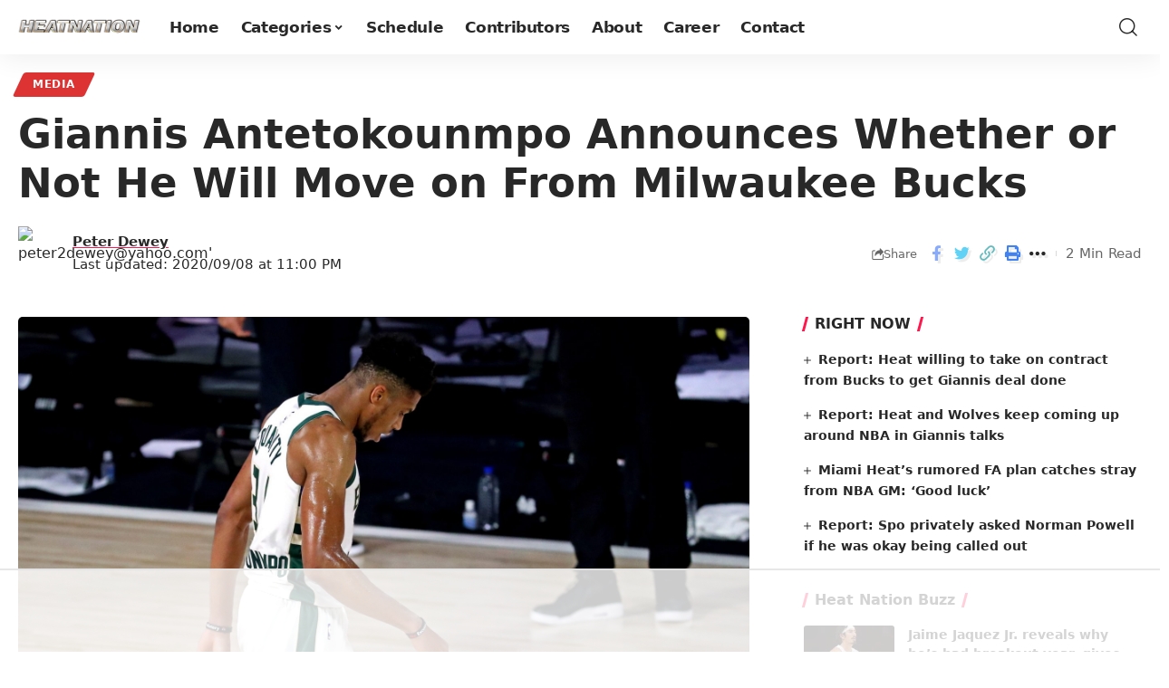

--- FILE ---
content_type: text/html
request_url: https://api.intentiq.com/profiles_engine/ProfilesEngineServlet?at=39&mi=10&dpi=936734067&pt=17&dpn=1&iiqidtype=2&iiqpcid=2bc15eeb-1369-49cf-bfe9-0898c793a3f0&iiqpciddate=1769822777616&pcid=95e19d76-ed0f-455a-9480-631229a16fbb&idtype=3&gdpr=0&japs=false&jaesc=0&jafc=0&jaensc=0&jsver=0.33&testGroup=A&source=pbjs&ABTestingConfigurationSource=group&abtg=A&vrref=https%3A%2F%2Fheatnation.com
body_size: 55
content:
{"abPercentage":97,"adt":1,"ct":2,"isOptedOut":false,"data":{"eids":[]},"dbsaved":"false","ls":true,"cttl":86400000,"abTestUuid":"g_164abfe3-3922-47c7-bee5-e787c0c2bb6e","tc":9,"sid":2088642854}

--- FILE ---
content_type: text/html; charset=utf-8
request_url: https://www.google.com/recaptcha/api2/aframe
body_size: 247
content:
<!DOCTYPE HTML><html><head><meta http-equiv="content-type" content="text/html; charset=UTF-8"></head><body><script nonce="TtBINeFfTbnq8ZriePj1wg">/** Anti-fraud and anti-abuse applications only. See google.com/recaptcha */ try{var clients={'sodar':'https://pagead2.googlesyndication.com/pagead/sodar?'};window.addEventListener("message",function(a){try{if(a.source===window.parent){var b=JSON.parse(a.data);var c=clients[b['id']];if(c){var d=document.createElement('img');d.src=c+b['params']+'&rc='+(localStorage.getItem("rc::a")?sessionStorage.getItem("rc::b"):"");window.document.body.appendChild(d);sessionStorage.setItem("rc::e",parseInt(sessionStorage.getItem("rc::e")||0)+1);localStorage.setItem("rc::h",'1769822786263');}}}catch(b){}});window.parent.postMessage("_grecaptcha_ready", "*");}catch(b){}</script></body></html>

--- FILE ---
content_type: text/plain; charset=UTF-8
request_url: https://at.teads.tv/fpc?analytics_tag_id=PUB_17002&tfpvi=&gdpr_consent=&gdpr_status=22&gdpr_reason=220&ccpa_consent=&sv=prebid-v1
body_size: 56
content:
YWNmYjFjNDctOGY5YS00MGE0LTk3ZTgtNjk4Y2VjM2IwOGE4Iy00LTI=

--- FILE ---
content_type: text/plain
request_url: https://rtb.openx.net/openrtbb/prebidjs
body_size: -220
content:
{"id":"6f2aeb78-792e-4161-99c6-5279a1c90e47","nbr":0}

--- FILE ---
content_type: text/plain
request_url: https://rtb.openx.net/openrtbb/prebidjs
body_size: -220
content:
{"id":"a571de60-49cc-48f2-a847-dec4b8a23ef2","nbr":0}

--- FILE ---
content_type: text/plain
request_url: https://rtb.openx.net/openrtbb/prebidjs
body_size: -220
content:
{"id":"79b2739f-62b9-45c0-adf5-2df5896a3166","nbr":0}

--- FILE ---
content_type: text/plain
request_url: https://rtb.openx.net/openrtbb/prebidjs
body_size: -220
content:
{"id":"62cbf076-c545-4955-b632-1eab63ca02b6","nbr":0}

--- FILE ---
content_type: text/plain
request_url: https://rtb.openx.net/openrtbb/prebidjs
body_size: -220
content:
{"id":"674db5be-5b0f-4848-b382-7d0a85db258b","nbr":0}

--- FILE ---
content_type: text/plain; charset=utf-8
request_url: https://ads.adthrive.com/http-api/cv2
body_size: 4542
content:
{"om":["00xbjwwl","0iyi1awv","0lknz05s","0s298m4lr19","0sm4lr19","0y4hf6zu","1","10011/b4053ef6dad340082599d9f1aa736b66","1011_302_56982418","1011_46_12181250","1011_74_18364062","1028_8728253","1028_8739738","1028_8744530","10310289136970_462793306","10ua7afe","11142692","11509227","11769257","1185:1610326628","1185:1610326726","1185:1610326728","11896988","12010080","12010084","12010088","12181250","12182414","12184310","124843_10","124844_24","124848_8","12gfb8kp","1610326628","1610326728","1611092","17_23391296","17_24696345","17_24766955","17_24794125","17_24794136","1891/84805","1891/84806","1891/84814","1dynz4oo","1e3fzviw","1ktgrre1","1qycnxb6","1szmtd70","1wwvmrwd","202430_200_EAAYACogtYltKBzKKHu7tAsMK.YhnNUUanUuxFU5V4rbhwKBIsMyBLNoHQo_","2132:44129096","2132:44764949","2132:45327624","2132:45327625","2132:45327626","2179:578606630524081767","21jubgnj","2249:581439030","2249:680357375","2307:1wwvmrwd","2307:3v2n6fcp","2307:3xc8n4lf","2307:4etfwvf1","2307:4ticzzkv","2307:5s8wi8hf","2307:63aofd4c","2307:66r1jy9h","2307:7uqs49qv","2307:8orkh93v","2307:9krcxphu","2307:a8beztgq","2307:abhu2o6t","2307:b57avtlx","2307:bu0fzuks","2307:c1hsjx06","2307:c2fv14pu","2307:c9os9ajg","2307:cuudl2xr","2307:ddr52z0n","2307:egtdks83","2307:ehc482l0","2307:ewkg7kgl","2307:f3tdw9f3","2307:fpbj0p83","2307:fqeh4hao","2307:h60hzvcs","2307:j1lywpow","2307:jyqeveu5","2307:kfzuk5ip","2307:khogx1r1","2307:lp37a2wq","2307:nmuzeaa7","2307:o15rnfuc","2307:o8icj9qr","2307:ox2tly0t","2307:rz1kxzaf","2307:s4s41bit","2307:tdv4kmro","2307:tty470r7","2307:u30fsj32","2307:u4atmpu4","2307:v958nz4c","2307:x3nl5llg","2307:z2zvrgyz","2307:zjn6yvkc","23786257","2409_15064_70_85445183","2409_25495_176_CR52092920","2409_25495_176_CR52092921","2409_25495_176_CR52153848","2409_25495_176_CR52178316","2409_25495_176_CR52178317","2409_25495_176_CR52186411","2409_25495_176_CR52241414","242697002","246453835","248485108","25","25_pz8lwofu","25_sqmqxvaf","25_t2dlmwva","25_ti0s3bz3","25_yi6qlg3p","25_ztlksnbe","2676:85690537","2676:87046810","2711_64_12181250","2715_9888_262592","2760:176_CR52092921","2760:176_CR52092922","2760:176_CR52092923","2760:176_CR52186411","2974:8168476","2_206_554440","2_206_554478","2_46_12181250","2jjp1phz","2mokbgft","308_125203_20","308_125204_13","33347569","3335_25247_700109379","3335_25247_700109389","3335_25247_700109391","3335_25247_700109393","33419345","33438474","33604310","33605023","33605623","33608594","33637455","34182009","3490:CR52092921","3646_185414_T26335189","3646_185414_T26469746","3646_185414_T26509255","3658_104709_63aofd4c","3658_104709_c9os9ajg","3658_136236_9jse9oga","3658_1406006_T26265359","3658_15602_9qentkjb","3658_16352_ehc482l0","3658_175625_jyqeveu5","3658_18008_1wwvmrwd","3658_184142_T26068409","3658_184142_T26517624","3658_184142_T26520074","3658_203382_f3tdw9f3","3658_203382_o8icj9qr","3658_203382_z2zvrgyz","3658_22079_g2ozgyf2","3658_22895_rz1kxzaf","3658_608642_5s8wi8hf","3658_67113_77gj3an4","3658_83553_vhlpsbep","3658_87799_21jubgnj","36_46_12182414","3702_202069_T26470395","381513943572","3LMBEkP-wis","3ht3x9kw","3kp5kuh1","3v2n6fcp","4083IP31KS13125134_10","409_216386","409_216506","409_226327","409_227223","42171159","43919974","439246469228","458901553568","45999649","46019081","46170009","46495924","46_12181250","47180804","485027845327","48514645","48514662","48700636","48700651","492075","4941618","4947806","4972640","4etfwvf1","4rnpo19p","4t298iczzkv","4ticzzkv","4yesq9qe","51372410","521167","53v6aquw","5510:61j1sj1b","5510:deyq2yw3","5510:tjymxbdc","5510:u4atmpu4","554442","554443","554460","554478","5563_66529_OADD2.10239395032611_1MW8PI9WDY5JEJ7HC","5563_66529_OADD2.7353040902704_12VHHVEFFXH8OJ4LUR","5563_66529_OADD2.7353083169082_14CHQFJEGBEH1W68BV","557_409_216592","557_409_220344","557_409_228105","557_409_228354","558_93_5s8wi8hf","558_93_eal0nev6","558_93_jyqeveu5","558_93_ln7h8v9d","558_93_phlvi7up","558_93_pz8lwofu","558_93_rz1kxzaf","558_93_u4atmpu4","559992","560_74_18236277","56341213","56635908","5670:8172741","576777115309199355","58744167","5iujftaz","5s8wi8hf","60325468","60638194","61900466","61916211","61916225","61916229","61932920","61932925","61932933","61j1sj1b","62187798","6226527055","6226560541","624097063","6250_66552_1112888883","6250_66552_1114688213","6250_66552_1165892183","627227759","627290883","627309156","627309159","627506494","628015148","628086965","628153053","628222860","628223277","628359076","628360579","628360582","628444349","628444433","628444439","628456310","628456382","628622163","628622169","628622172","628622175","628622178","628622241","628622244","628622247","628622250","628683371","628687043","628687157","628687460","628687463","628803013","628841673","629007394","629009180","629167998","629168001","629168010","629168565","629171196","629171202","62976224","62977989","62980383","630928655","63166899","6365_61796_742174851279","6365_61796_767836872462","6547_67916_jSkkOHBUm04rdRBx9BVA","659216891404","659713728691","668017635","680_99480_700109379","680_99480_700109389","680_99480_700109391","680_99480_700109393","683738007","683738706","684492634","684493019","690_99485_1610326628","690_99485_1610326728","694912939","697622320","697876999","697893306","697896012","698637300","6e298jtrnf9","6ejtrnf9","6mrds7pc","700109379","700109389","700109391","702834487","703943411","704890663","705115233","705115263","705115442","705116521","705117050","705119942","705333156","706879711","709257996","7354_138543_82286845","7354_138543_84805506","7354_138543_84805515","7354_229128_86905970","74243_74_18268075","74243_74_18268083","74243_74_18364017","74243_74_18364062","74243_74_18364087","74243_74_18364134","74wv3qdx","77298gj3an4","77gj3an4","794886305239","79yrb2xv","7gpsv4ad","7imiw6gw","7s82759r","80070335","80070342","8160967","8193073","8193078","83464454","83464459","85690530","86470620","86991452","87007264","8b5u826e","8cq33uu4","8o298rkh93v","8oadj1fy","8orkh93v","9057/0328842c8f1d017570ede5c97267f40d","9057/211d1f0fa71d1a58cabee51f2180e38f","9057/37a3ff30354283181bfb9fb2ec2f8f75","97_8193073","97_8193078","9855/af4ceed1df2e72a9c1d01fc10459a8a9","98p5nsen","9jse9oga","9qentkjb","NplsJAxRH1w","a2uqytjp","a3ts2hcp","a7w365s6","a8beztgq","ab298hu2o6t","abhu2o6t","ad6783io","af9kspoi","any8tm7f","b57avtlx","b5idbd4d","bd5xg6f6","bgyg2jg7","bmh13qg9","bmp4lbzm","bsgbu9lt","bu0fzuks","c0mw623r","c1hsjx06","c1u7ixf4","c2298fv14pu","cd40m5wq","cr-2azmi2ttu9vd","cr-2azmi2ttuatj","cr-2azmi2ttubwe","cr-6ovjht2eu9vd","cr-6ovjht2euatj","cr-6ovjht2eubxe","cr-98q1xf4pubqk","cr-98q1yh0tubqk","cr-a9s2xf8vubwj","cr-aavwye0xubwj","cr-aaw20e1rubwj","cr-aaw20e2pubwj","cr-aawz3i2xubwj","cr-cbsv3j2wuaxg","cr-ccr05f8w17uiu","cr-f6puwm2x27tf1","cr-fobbsjfluatj","cr-guz6feenu9vd","cr-lg354l2uvergv2","cr-submez76ubxe","cr-ttwa4882u9vd","cr-yow2qpavuatj","cr-z5qdtc94ubxe","cr-zdcy8k12uatj","cu298udl2xr","cuudl2xr","cv0h9mrv","d8tju6ee","daw00eve","dcahxe7s","ddr52z0n","dy35slve","e2c76his","echvksei","egbgqhyb","en63ggkt","eo0co93u","ewkg7kgl","extremereach_creative_76559239","f0u03q6w","f3tdw9f3","f7u6bcn5","f8e4ig0n","fc9fwyoa","fcn2zae1","fdujxvyb","fjp0ceax","fpbj0p83","fqf2molo","g29thswx","g4iapksj","g749lgab","gn3plkq1","hffavbt7","hu52wf5i","i2aglcoy","i90isgt0","ic7fhmq6","j1lywpow","j4r0agpc","js8e452g","jsy1a3jk","jyqeveu5","jzqxffb2","k2xfz54q","kf298zuk5ip","kk5768bd","ksrdc5dk","l1whk1re","lc408s2k","lhgwl31z","ll77hviy","ln2987h8v9d","ln7h8v9d","lp37a2wq","ls74a5wb","ltkghqf5","m2n177jy","m9fitbpn","mbzb7hul","muvxy961","n3egwnq7","n4mlvfy3","n8w0plts","nativetouch-32507","nr5arrhc","nx0p7cuj","o15rnfuc","o8icj9qr","oj70mowv","op9gtamy","oril4wg7","p0odjzyt","ph298lvi7up","phlvi7up","piwneqqj","pl298th4l1a","ppn03peq","pvgx7ymi","pz8lwofu","q1kklcij","q42kdoya","q9plh3qd","qt09ii59","qt29809ii59","r3co354x","rk5pkdan","rl8cwm1y","rqcqy47z","rxj4b6nw","rz1kxzaf","rz2981kxzaf","s4s41bit","s4w0zwhd","s887ofe1","sjjqrcrc","sq3uu9ln","t2dlmwva","t5alo5fu","t73gfjqn","t7d69r6a","td8zomk2","ti0s3bz3","tjymxbdc","ttjmhjja","tvhhxsdx","u1jb75sm","u2298x4z0j8","u2x4z0j8","u30fsj32","u32980fsj32","u4atmpu4","ub298jltf5y","ubjltf5y","utberk8n","v4fzdz1x","v5w56b83","vdpy7l2e","vfnvolw4","vhlpsbep","vnc30v3n","vwg10e52","w15c67ad","wih2rdv3","wix9gxm5","wlxfvdbo","wxfnrapl","x3nl5llg","xgjdt26g","xncaqh7c","xszg0ebh","xtxa8s2d","y141rtv6","ybfhxisi","yi6qlg3p","yq5t5meg","z2zvrgyz","z7yr5xe5","zfexqyi5","zs3aw5p8","zwzjgvpw","7979132","7979135"],"pmp":[],"adomains":["123notices.com","1md.org","about.bugmd.com","acelauncher.com","adameve.com","akusoli.com","allyspin.com","askanexpertonline.com","atomapplications.com","bassbet.com","betsson.gr","biz-zone.co","bizreach.jp","braverx.com","bubbleroom.se","bugmd.com","buydrcleanspray.com","byrna.com","capitaloneshopping.com","clarifion.com","combatironapparel.com","controlcase.com","convertwithwave.com","cotosen.com","countingmypennies.com","cratedb.com","croisieurope.be","cs.money","dallasnews.com","definition.org","derila-ergo.com","dhgate.com","dhs.gov","displate.com","easyprint.app","easyrecipefinder.co","ebook1g.peptidesciences.com","fabpop.net","familynow.club","filejomkt.run","fla-keys.com","folkaly.com","g123.jp","gameswaka.com","getbugmd.com","getconsumerchoice.com","getcubbie.com","gowavebrowser.co","gowdr.com","gransino.com","grosvenorcasinos.com","guard.io","hero-wars.com","holts.com","instantbuzz.net","itsmanual.com","jackpotcitycasino.com","justanswer.com","justanswer.es","la-date.com","lightinthebox.com","liverrenew.com","local.com","lovehoney.com","lulutox.com","lymphsystemsupport.com","manualsdirectory.org","meccabingo.com","medimops.de","mensdrivingforce.com","millioner.com","miniretornaveis.com","mobiplus.me","myiq.com","national-lottery.co.uk","naturalhealthreports.net","nbliver360.com","nikke-global.com","nordicspirit.co.uk","nuubu.com","onlinemanualspdf.co","original-play.com","outliermodel.com","paperela.com","paradisestays.site","parasiterelief.com","peta.org","photoshelter.com","plannedparenthood.org","playvod-za.com","printeasilyapp.com","printwithwave.com","profitor.com","quicklearnx.com","quickrecipehub.com","rakuten-sec.co.jp","rangeusa.com","refinancegold.com","robocat.com","royalcaribbean.com","saba.com.mx","shift.com","simple.life","spinbara.com","systeme.io","taboola.com","tackenberg.de","temu.com","tenfactorialrocks.com","theoceanac.com","topaipick.com","totaladblock.com","usconcealedcarry.com","vagisil.com","vegashero.com","vegogarden.com","veryfast.io","viewmanuals.com","viewrecipe.net","votervoice.net","vuse.com","wavebrowser.co","wavebrowserpro.com","weareplannedparenthood.org","xiaflex.com","yourchamilia.com"]}

--- FILE ---
content_type: text/plain
request_url: https://rtb.openx.net/openrtbb/prebidjs
body_size: -220
content:
{"id":"a90b7a55-97b9-4889-8a02-3ef420b11427","nbr":0}

--- FILE ---
content_type: text/plain
request_url: https://rtb.openx.net/openrtbb/prebidjs
body_size: -220
content:
{"id":"df8aec0a-07ed-4da8-bc04-75bf43dd2802","nbr":0}

--- FILE ---
content_type: text/plain
request_url: https://rtb.openx.net/openrtbb/prebidjs
body_size: -220
content:
{"id":"ac6f70cf-39ce-4a6c-8791-93d38322297b","nbr":0}

--- FILE ---
content_type: text/plain
request_url: https://rtb.openx.net/openrtbb/prebidjs
body_size: -83
content:
{"id":"ac9932d0-f851-4835-b20d-df722722d1ed","nbr":0}

--- FILE ---
content_type: text/plain
request_url: https://rtb.openx.net/openrtbb/prebidjs
body_size: -220
content:
{"id":"9bfeb128-22ae-4db2-b414-56b43a579621","nbr":0}

--- FILE ---
content_type: text/plain
request_url: https://rtb.openx.net/openrtbb/prebidjs
body_size: -220
content:
{"id":"f4fa05b1-954f-49c7-b118-4293bb527e2a","nbr":0}